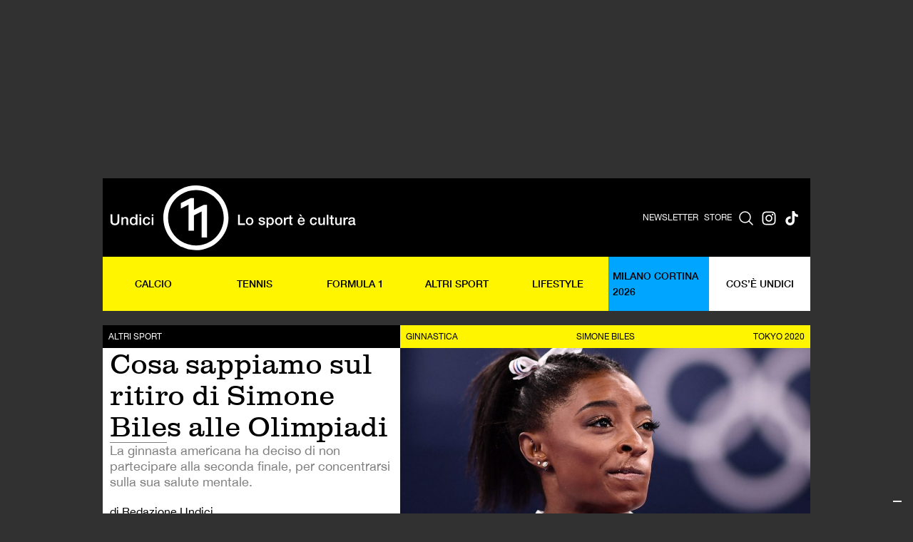

--- FILE ---
content_type: text/html; charset=UTF-8
request_url: https://www.rivistaundici.com/2021/07/28/simone-biles-ritiro-olimpiadi/
body_size: 19798
content:
<!DOCTYPE html>
<html data-wf-page="67e28d00a16b0b0f465da559" data-wf-site="67e28d00a16b0b0f465da55b">

<head>
<title>Cosa sappiamo sul ritiro di Simone Biles alle Olimpiadi - Rivista Undici</title>
  <meta charset="utf-8">
  
  <meta content="width=device-width, initial-scale=1" name="viewport">
  <meta content="Webflow" name="generator">
  <link href="https://www.rivistaundici.com/wp-content/themes/rivistaundici/images/favicon.png" rel="shortcut icon" type="image/x-icon">
  <link href="https://www.rivistaundici.com/wp-content/themes/rivistaundici/images/webclip.png" rel="apple-touch-icon">
  
<!-- Ottimizzazione per i motori di ricerca di Rank Math - https://rankmath.com/ -->
<meta name="description" content="Simone Biles era e resta una delle atlete più attese dei Giochi Olimpici di Tokyo 2020, se non la più attesa in assoluto. E, alla fine, proprio questa"/>
<meta name="robots" content="follow, index, max-snippet:-1, max-video-preview:-1, max-image-preview:large"/>
<link rel="canonical" href="https://www.rivistaundici.com/2021/07/28/simone-biles-ritiro-olimpiadi/" />
<meta property="og:locale" content="it_IT" />
<meta property="og:type" content="article" />
<meta property="og:title" content="Cosa sappiamo sul ritiro di Simone Biles alle Olimpiadi - Rivista Undici" />
<meta property="og:description" content="Simone Biles era e resta una delle atlete più attese dei Giochi Olimpici di Tokyo 2020, se non la più attesa in assoluto. E, alla fine, proprio questa" />
<meta property="og:url" content="https://www.rivistaundici.com/2021/07/28/simone-biles-ritiro-olimpiadi/" />
<meta property="og:site_name" content="Rivista Undici" />
<meta property="article:publisher" content="https://www.facebook.com/rivistaundici/" />
<meta property="article:tag" content="Ginnastica" />
<meta property="article:tag" content="Simone Biles" />
<meta property="article:tag" content="Tokyo 2020" />
<meta property="article:section" content="Altri sport" />
<meta property="og:updated_time" content="2025-05-30T22:53:40+02:00" />
<meta property="og:image" content="https://www.rivistaundici.com/wp-content/uploads/2021/07/GettyImages-1234234120-e1627461137829.jpg" />
<meta property="og:image:secure_url" content="https://www.rivistaundici.com/wp-content/uploads/2021/07/GettyImages-1234234120-e1627461137829.jpg" />
<meta property="og:image:width" content="1500" />
<meta property="og:image:height" content="798" />
<meta property="og:image:alt" content="Cosa sappiamo sul ritiro di Simone Biles alle Olimpiadi" />
<meta property="og:image:type" content="image/jpeg" />
<meta property="article:published_time" content="2021-07-28T11:22:57+02:00" />
<meta property="article:modified_time" content="2025-05-30T22:53:40+02:00" />
<meta name="twitter:card" content="summary_large_image" />
<meta name="twitter:title" content="Cosa sappiamo sul ritiro di Simone Biles alle Olimpiadi - Rivista Undici" />
<meta name="twitter:description" content="Simone Biles era e resta una delle atlete più attese dei Giochi Olimpici di Tokyo 2020, se non la più attesa in assoluto. E, alla fine, proprio questa" />
<meta name="twitter:site" content="@rivistaundici" />
<meta name="twitter:creator" content="@rivistaundici" />
<meta name="twitter:image" content="https://www.rivistaundici.com/wp-content/uploads/2021/07/GettyImages-1234234120-e1627461137829.jpg" />
<meta name="twitter:label1" content="Scritto da" />
<meta name="twitter:data1" content="Redazione Undici" />
<meta name="twitter:label2" content="Tempo di lettura" />
<meta name="twitter:data2" content="4 minuti" />
<script type="application/ld+json" class="rank-math-schema">{"@context":"https://schema.org","@graph":[{"@type":["Person","Organization"],"@id":"https://www.rivistaundici.com/#person","name":"Rivista Undici","sameAs":["https://www.facebook.com/rivistaundici/","https://twitter.com/rivistaundici","https://www.instagram.com/rivistaundici/"]},{"@type":"WebSite","@id":"https://www.rivistaundici.com/#website","url":"https://www.rivistaundici.com","name":"Rivista Undici","publisher":{"@id":"https://www.rivistaundici.com/#person"},"inLanguage":"it-IT"},{"@type":"ImageObject","@id":"https://www.rivistaundici.com/wp-content/uploads/2021/07/GettyImages-1234234120-e1627461137829.jpg","url":"https://www.rivistaundici.com/wp-content/uploads/2021/07/GettyImages-1234234120-e1627461137829.jpg","width":"1500","height":"798","inLanguage":"it-IT"},{"@type":"WebPage","@id":"https://www.rivistaundici.com/2021/07/28/simone-biles-ritiro-olimpiadi/#webpage","url":"https://www.rivistaundici.com/2021/07/28/simone-biles-ritiro-olimpiadi/","name":"Cosa sappiamo sul ritiro di Simone Biles alle Olimpiadi - Rivista Undici","datePublished":"2021-07-28T11:22:57+02:00","dateModified":"2025-05-30T22:53:40+02:00","isPartOf":{"@id":"https://www.rivistaundici.com/#website"},"primaryImageOfPage":{"@id":"https://www.rivistaundici.com/wp-content/uploads/2021/07/GettyImages-1234234120-e1627461137829.jpg"},"inLanguage":"it-IT"},{"@type":"Person","@id":"https://www.rivistaundici.com/author/redazione-undici-2/","name":"Redazione Undici","url":"https://www.rivistaundici.com/author/redazione-undici-2/","image":{"@type":"ImageObject","@id":"https://secure.gravatar.com/avatar/5149725c835e30efd832003ef67ffba84adf9f71e5b1ddcff639d6c79ac0a9fa?s=96&amp;d=mm&amp;r=g","url":"https://secure.gravatar.com/avatar/5149725c835e30efd832003ef67ffba84adf9f71e5b1ddcff639d6c79ac0a9fa?s=96&amp;d=mm&amp;r=g","caption":"Redazione Undici","inLanguage":"it-IT"}},{"@type":"Article","headline":"Cosa sappiamo sul ritiro di Simone Biles alle Olimpiadi - Rivista Undici","datePublished":"2021-07-28T11:22:57+02:00","dateModified":"2025-05-30T22:53:40+02:00","author":{"@id":"https://www.rivistaundici.com/author/redazione-undici-2/","name":"Redazione Undici"},"publisher":{"@id":"https://www.rivistaundici.com/#person"},"description":"Simone Biles era e resta una delle atlete pi\u00f9 attese dei Giochi Olimpici di Tokyo 2020, se non la pi\u00f9 attesa in assoluto. E, alla fine, proprio questa","name":"Cosa sappiamo sul ritiro di Simone Biles alle Olimpiadi - Rivista Undici","@id":"https://www.rivistaundici.com/2021/07/28/simone-biles-ritiro-olimpiadi/#richSnippet","isPartOf":{"@id":"https://www.rivistaundici.com/2021/07/28/simone-biles-ritiro-olimpiadi/#webpage"},"image":{"@id":"https://www.rivistaundici.com/wp-content/uploads/2021/07/GettyImages-1234234120-e1627461137829.jpg"},"inLanguage":"it-IT","mainEntityOfPage":{"@id":"https://www.rivistaundici.com/2021/07/28/simone-biles-ritiro-olimpiadi/#webpage"}}]}</script>
<!-- /Rank Math WordPress SEO plugin -->

<link rel='dns-prefetch' href='//ajax.googleapis.com' />
<link rel='dns-prefetch' href='//cdn.jsdelivr.net' />
<link rel='dns-prefetch' href='//d3e54v103j8qbb.cloudfront.net' />


<link rel="alternate" title="oEmbed (JSON)" type="application/json+oembed" href="https://www.rivistaundici.com/wp-json/oembed/1.0/embed?url=https%3A%2F%2Fwww.rivistaundici.com%2F2021%2F07%2F28%2Fsimone-biles-ritiro-olimpiadi%2F" />
<link rel="alternate" title="oEmbed (XML)" type="text/xml+oembed" href="https://www.rivistaundici.com/wp-json/oembed/1.0/embed?url=https%3A%2F%2Fwww.rivistaundici.com%2F2021%2F07%2F28%2Fsimone-biles-ritiro-olimpiadi%2F&#038;format=xml" />
<style id='wp-img-auto-sizes-contain-inline-css' type='text/css'>
img:is([sizes=auto i],[sizes^="auto," i]){contain-intrinsic-size:3000px 1500px}
/*# sourceURL=wp-img-auto-sizes-contain-inline-css */
</style>
<style id='wp-emoji-styles-inline-css' type='text/css'>

	img.wp-smiley, img.emoji {
		display: inline !important;
		border: none !important;
		box-shadow: none !important;
		height: 1em !important;
		width: 1em !important;
		margin: 0 0.07em !important;
		vertical-align: -0.1em !important;
		background: none !important;
		padding: 0 !important;
	}
/*# sourceURL=wp-emoji-styles-inline-css */
</style>
<style id='wp-block-library-inline-css' type='text/css'>
:root{--wp-block-synced-color:#7a00df;--wp-block-synced-color--rgb:122,0,223;--wp-bound-block-color:var(--wp-block-synced-color);--wp-editor-canvas-background:#ddd;--wp-admin-theme-color:#007cba;--wp-admin-theme-color--rgb:0,124,186;--wp-admin-theme-color-darker-10:#006ba1;--wp-admin-theme-color-darker-10--rgb:0,107,160.5;--wp-admin-theme-color-darker-20:#005a87;--wp-admin-theme-color-darker-20--rgb:0,90,135;--wp-admin-border-width-focus:2px}@media (min-resolution:192dpi){:root{--wp-admin-border-width-focus:1.5px}}.wp-element-button{cursor:pointer}:root .has-very-light-gray-background-color{background-color:#eee}:root .has-very-dark-gray-background-color{background-color:#313131}:root .has-very-light-gray-color{color:#eee}:root .has-very-dark-gray-color{color:#313131}:root .has-vivid-green-cyan-to-vivid-cyan-blue-gradient-background{background:linear-gradient(135deg,#00d084,#0693e3)}:root .has-purple-crush-gradient-background{background:linear-gradient(135deg,#34e2e4,#4721fb 50%,#ab1dfe)}:root .has-hazy-dawn-gradient-background{background:linear-gradient(135deg,#faaca8,#dad0ec)}:root .has-subdued-olive-gradient-background{background:linear-gradient(135deg,#fafae1,#67a671)}:root .has-atomic-cream-gradient-background{background:linear-gradient(135deg,#fdd79a,#004a59)}:root .has-nightshade-gradient-background{background:linear-gradient(135deg,#330968,#31cdcf)}:root .has-midnight-gradient-background{background:linear-gradient(135deg,#020381,#2874fc)}:root{--wp--preset--font-size--normal:16px;--wp--preset--font-size--huge:42px}.has-regular-font-size{font-size:1em}.has-larger-font-size{font-size:2.625em}.has-normal-font-size{font-size:var(--wp--preset--font-size--normal)}.has-huge-font-size{font-size:var(--wp--preset--font-size--huge)}.has-text-align-center{text-align:center}.has-text-align-left{text-align:left}.has-text-align-right{text-align:right}.has-fit-text{white-space:nowrap!important}#end-resizable-editor-section{display:none}.aligncenter{clear:both}.items-justified-left{justify-content:flex-start}.items-justified-center{justify-content:center}.items-justified-right{justify-content:flex-end}.items-justified-space-between{justify-content:space-between}.screen-reader-text{border:0;clip-path:inset(50%);height:1px;margin:-1px;overflow:hidden;padding:0;position:absolute;width:1px;word-wrap:normal!important}.screen-reader-text:focus{background-color:#ddd;clip-path:none;color:#444;display:block;font-size:1em;height:auto;left:5px;line-height:normal;padding:15px 23px 14px;text-decoration:none;top:5px;width:auto;z-index:100000}html :where(.has-border-color){border-style:solid}html :where([style*=border-top-color]){border-top-style:solid}html :where([style*=border-right-color]){border-right-style:solid}html :where([style*=border-bottom-color]){border-bottom-style:solid}html :where([style*=border-left-color]){border-left-style:solid}html :where([style*=border-width]){border-style:solid}html :where([style*=border-top-width]){border-top-style:solid}html :where([style*=border-right-width]){border-right-style:solid}html :where([style*=border-bottom-width]){border-bottom-style:solid}html :where([style*=border-left-width]){border-left-style:solid}html :where(img[class*=wp-image-]){height:auto;max-width:100%}:where(figure){margin:0 0 1em}html :where(.is-position-sticky){--wp-admin--admin-bar--position-offset:var(--wp-admin--admin-bar--height,0px)}@media screen and (max-width:600px){html :where(.is-position-sticky){--wp-admin--admin-bar--position-offset:0px}}

/*# sourceURL=wp-block-library-inline-css */
</style><style id='global-styles-inline-css' type='text/css'>
:root{--wp--preset--aspect-ratio--square: 1;--wp--preset--aspect-ratio--4-3: 4/3;--wp--preset--aspect-ratio--3-4: 3/4;--wp--preset--aspect-ratio--3-2: 3/2;--wp--preset--aspect-ratio--2-3: 2/3;--wp--preset--aspect-ratio--16-9: 16/9;--wp--preset--aspect-ratio--9-16: 9/16;--wp--preset--color--black: #000000;--wp--preset--color--cyan-bluish-gray: #abb8c3;--wp--preset--color--white: #ffffff;--wp--preset--color--pale-pink: #f78da7;--wp--preset--color--vivid-red: #cf2e2e;--wp--preset--color--luminous-vivid-orange: #ff6900;--wp--preset--color--luminous-vivid-amber: #fcb900;--wp--preset--color--light-green-cyan: #7bdcb5;--wp--preset--color--vivid-green-cyan: #00d084;--wp--preset--color--pale-cyan-blue: #8ed1fc;--wp--preset--color--vivid-cyan-blue: #0693e3;--wp--preset--color--vivid-purple: #9b51e0;--wp--preset--gradient--vivid-cyan-blue-to-vivid-purple: linear-gradient(135deg,rgb(6,147,227) 0%,rgb(155,81,224) 100%);--wp--preset--gradient--light-green-cyan-to-vivid-green-cyan: linear-gradient(135deg,rgb(122,220,180) 0%,rgb(0,208,130) 100%);--wp--preset--gradient--luminous-vivid-amber-to-luminous-vivid-orange: linear-gradient(135deg,rgb(252,185,0) 0%,rgb(255,105,0) 100%);--wp--preset--gradient--luminous-vivid-orange-to-vivid-red: linear-gradient(135deg,rgb(255,105,0) 0%,rgb(207,46,46) 100%);--wp--preset--gradient--very-light-gray-to-cyan-bluish-gray: linear-gradient(135deg,rgb(238,238,238) 0%,rgb(169,184,195) 100%);--wp--preset--gradient--cool-to-warm-spectrum: linear-gradient(135deg,rgb(74,234,220) 0%,rgb(151,120,209) 20%,rgb(207,42,186) 40%,rgb(238,44,130) 60%,rgb(251,105,98) 80%,rgb(254,248,76) 100%);--wp--preset--gradient--blush-light-purple: linear-gradient(135deg,rgb(255,206,236) 0%,rgb(152,150,240) 100%);--wp--preset--gradient--blush-bordeaux: linear-gradient(135deg,rgb(254,205,165) 0%,rgb(254,45,45) 50%,rgb(107,0,62) 100%);--wp--preset--gradient--luminous-dusk: linear-gradient(135deg,rgb(255,203,112) 0%,rgb(199,81,192) 50%,rgb(65,88,208) 100%);--wp--preset--gradient--pale-ocean: linear-gradient(135deg,rgb(255,245,203) 0%,rgb(182,227,212) 50%,rgb(51,167,181) 100%);--wp--preset--gradient--electric-grass: linear-gradient(135deg,rgb(202,248,128) 0%,rgb(113,206,126) 100%);--wp--preset--gradient--midnight: linear-gradient(135deg,rgb(2,3,129) 0%,rgb(40,116,252) 100%);--wp--preset--font-size--small: 13px;--wp--preset--font-size--medium: 20px;--wp--preset--font-size--large: 36px;--wp--preset--font-size--x-large: 42px;--wp--preset--spacing--20: 0.44rem;--wp--preset--spacing--30: 0.67rem;--wp--preset--spacing--40: 1rem;--wp--preset--spacing--50: 1.5rem;--wp--preset--spacing--60: 2.25rem;--wp--preset--spacing--70: 3.38rem;--wp--preset--spacing--80: 5.06rem;--wp--preset--shadow--natural: 6px 6px 9px rgba(0, 0, 0, 0.2);--wp--preset--shadow--deep: 12px 12px 50px rgba(0, 0, 0, 0.4);--wp--preset--shadow--sharp: 6px 6px 0px rgba(0, 0, 0, 0.2);--wp--preset--shadow--outlined: 6px 6px 0px -3px rgb(255, 255, 255), 6px 6px rgb(0, 0, 0);--wp--preset--shadow--crisp: 6px 6px 0px rgb(0, 0, 0);}:where(.is-layout-flex){gap: 0.5em;}:where(.is-layout-grid){gap: 0.5em;}body .is-layout-flex{display: flex;}.is-layout-flex{flex-wrap: wrap;align-items: center;}.is-layout-flex > :is(*, div){margin: 0;}body .is-layout-grid{display: grid;}.is-layout-grid > :is(*, div){margin: 0;}:where(.wp-block-columns.is-layout-flex){gap: 2em;}:where(.wp-block-columns.is-layout-grid){gap: 2em;}:where(.wp-block-post-template.is-layout-flex){gap: 1.25em;}:where(.wp-block-post-template.is-layout-grid){gap: 1.25em;}.has-black-color{color: var(--wp--preset--color--black) !important;}.has-cyan-bluish-gray-color{color: var(--wp--preset--color--cyan-bluish-gray) !important;}.has-white-color{color: var(--wp--preset--color--white) !important;}.has-pale-pink-color{color: var(--wp--preset--color--pale-pink) !important;}.has-vivid-red-color{color: var(--wp--preset--color--vivid-red) !important;}.has-luminous-vivid-orange-color{color: var(--wp--preset--color--luminous-vivid-orange) !important;}.has-luminous-vivid-amber-color{color: var(--wp--preset--color--luminous-vivid-amber) !important;}.has-light-green-cyan-color{color: var(--wp--preset--color--light-green-cyan) !important;}.has-vivid-green-cyan-color{color: var(--wp--preset--color--vivid-green-cyan) !important;}.has-pale-cyan-blue-color{color: var(--wp--preset--color--pale-cyan-blue) !important;}.has-vivid-cyan-blue-color{color: var(--wp--preset--color--vivid-cyan-blue) !important;}.has-vivid-purple-color{color: var(--wp--preset--color--vivid-purple) !important;}.has-black-background-color{background-color: var(--wp--preset--color--black) !important;}.has-cyan-bluish-gray-background-color{background-color: var(--wp--preset--color--cyan-bluish-gray) !important;}.has-white-background-color{background-color: var(--wp--preset--color--white) !important;}.has-pale-pink-background-color{background-color: var(--wp--preset--color--pale-pink) !important;}.has-vivid-red-background-color{background-color: var(--wp--preset--color--vivid-red) !important;}.has-luminous-vivid-orange-background-color{background-color: var(--wp--preset--color--luminous-vivid-orange) !important;}.has-luminous-vivid-amber-background-color{background-color: var(--wp--preset--color--luminous-vivid-amber) !important;}.has-light-green-cyan-background-color{background-color: var(--wp--preset--color--light-green-cyan) !important;}.has-vivid-green-cyan-background-color{background-color: var(--wp--preset--color--vivid-green-cyan) !important;}.has-pale-cyan-blue-background-color{background-color: var(--wp--preset--color--pale-cyan-blue) !important;}.has-vivid-cyan-blue-background-color{background-color: var(--wp--preset--color--vivid-cyan-blue) !important;}.has-vivid-purple-background-color{background-color: var(--wp--preset--color--vivid-purple) !important;}.has-black-border-color{border-color: var(--wp--preset--color--black) !important;}.has-cyan-bluish-gray-border-color{border-color: var(--wp--preset--color--cyan-bluish-gray) !important;}.has-white-border-color{border-color: var(--wp--preset--color--white) !important;}.has-pale-pink-border-color{border-color: var(--wp--preset--color--pale-pink) !important;}.has-vivid-red-border-color{border-color: var(--wp--preset--color--vivid-red) !important;}.has-luminous-vivid-orange-border-color{border-color: var(--wp--preset--color--luminous-vivid-orange) !important;}.has-luminous-vivid-amber-border-color{border-color: var(--wp--preset--color--luminous-vivid-amber) !important;}.has-light-green-cyan-border-color{border-color: var(--wp--preset--color--light-green-cyan) !important;}.has-vivid-green-cyan-border-color{border-color: var(--wp--preset--color--vivid-green-cyan) !important;}.has-pale-cyan-blue-border-color{border-color: var(--wp--preset--color--pale-cyan-blue) !important;}.has-vivid-cyan-blue-border-color{border-color: var(--wp--preset--color--vivid-cyan-blue) !important;}.has-vivid-purple-border-color{border-color: var(--wp--preset--color--vivid-purple) !important;}.has-vivid-cyan-blue-to-vivid-purple-gradient-background{background: var(--wp--preset--gradient--vivid-cyan-blue-to-vivid-purple) !important;}.has-light-green-cyan-to-vivid-green-cyan-gradient-background{background: var(--wp--preset--gradient--light-green-cyan-to-vivid-green-cyan) !important;}.has-luminous-vivid-amber-to-luminous-vivid-orange-gradient-background{background: var(--wp--preset--gradient--luminous-vivid-amber-to-luminous-vivid-orange) !important;}.has-luminous-vivid-orange-to-vivid-red-gradient-background{background: var(--wp--preset--gradient--luminous-vivid-orange-to-vivid-red) !important;}.has-very-light-gray-to-cyan-bluish-gray-gradient-background{background: var(--wp--preset--gradient--very-light-gray-to-cyan-bluish-gray) !important;}.has-cool-to-warm-spectrum-gradient-background{background: var(--wp--preset--gradient--cool-to-warm-spectrum) !important;}.has-blush-light-purple-gradient-background{background: var(--wp--preset--gradient--blush-light-purple) !important;}.has-blush-bordeaux-gradient-background{background: var(--wp--preset--gradient--blush-bordeaux) !important;}.has-luminous-dusk-gradient-background{background: var(--wp--preset--gradient--luminous-dusk) !important;}.has-pale-ocean-gradient-background{background: var(--wp--preset--gradient--pale-ocean) !important;}.has-electric-grass-gradient-background{background: var(--wp--preset--gradient--electric-grass) !important;}.has-midnight-gradient-background{background: var(--wp--preset--gradient--midnight) !important;}.has-small-font-size{font-size: var(--wp--preset--font-size--small) !important;}.has-medium-font-size{font-size: var(--wp--preset--font-size--medium) !important;}.has-large-font-size{font-size: var(--wp--preset--font-size--large) !important;}.has-x-large-font-size{font-size: var(--wp--preset--font-size--x-large) !important;}
/*# sourceURL=global-styles-inline-css */
</style>

<style id='classic-theme-styles-inline-css' type='text/css'>
/*! This file is auto-generated */
.wp-block-button__link{color:#fff;background-color:#32373c;border-radius:9999px;box-shadow:none;text-decoration:none;padding:calc(.667em + 2px) calc(1.333em + 2px);font-size:1.125em}.wp-block-file__button{background:#32373c;color:#fff;text-decoration:none}
/*# sourceURL=/wp-includes/css/classic-themes.min.css */
</style>
<link rel='stylesheet' id='bb-taps-editor-style-shared-css' href='https://www.rivistaundici.com/wp-content/uploads/editor-style-shared.css?ver=6.9' type='text/css' media='all' />
<link rel='stylesheet' id='theme-style-css' href='https://www.rivistaundici.com/wp-content/themes/rivistaundici/dist/css/app.css?ver=1765481340' type='text/css' media='all' />
<link rel='stylesheet' id='swiper-css-css' href='https://cdn.jsdelivr.net/npm/swiper@11/swiper-bundle.min.css?ver=11.0' type='text/css' media='all' />
<link rel='stylesheet' id='wp_mailjet_form_builder_widget-widget-front-styles-css' href='https://www.rivistaundici.com/wp-content/plugins/mailjet-for-wordpress/src/widgetformbuilder/css/front-widget.css?ver=6.1.6' type='text/css' media='all' />
<!--n2css--><!--n2js--><script type="70c09cd46be2740cbd5c2aeb-text/javascript" src="https://ajax.googleapis.com/ajax/libs/webfont/1.6.26/webfont.js?ver=1.6.26" id="webfont-loader-js"></script>
<script type="70c09cd46be2740cbd5c2aeb-text/javascript" id="webfont-loader-js-after">
/* <![CDATA[ */
WebFont.load({
    google: {
      families: ['Inter:100,200,300,regular,500,600,700,800,900']
    }
  });
//# sourceURL=webfont-loader-js-after
/* ]]> */
</script>
<script type="70c09cd46be2740cbd5c2aeb-text/javascript" src="https://www.rivistaundici.com/wp-includes/js/jquery/jquery.min.js?ver=3.7.1" id="jquery-core-js"></script>
<script type="70c09cd46be2740cbd5c2aeb-text/javascript" src="https://www.rivistaundici.com/wp-includes/js/jquery/jquery-migrate.min.js?ver=3.4.1" id="jquery-migrate-js"></script>
<link rel="https://api.w.org/" href="https://www.rivistaundici.com/wp-json/" /><link rel="alternate" title="JSON" type="application/json" href="https://www.rivistaundici.com/wp-json/wp/v2/posts/77788" /><link rel="EditURI" type="application/rsd+xml" title="RSD" href="https://www.rivistaundici.com/xmlrpc.php?rsd" />
<meta name="generator" content="WordPress 6.9" />
<link rel='shortlink' href='https://www.rivistaundici.com/?p=77788' />

<!-- This site is using AdRotate v5.7 Professional to display their advertisements - https://ajdg.solutions/ -->
<!-- AdRotate CSS -->
<style type="text/css" media="screen">
	.g { margin:0px; padding:0px; overflow:hidden; line-height:1; zoom:1; }
	.g img { height:auto; }
	.g-col { position:relative; float:left; }
	.g-col:first-child { margin-left: 0; }
	.g-col:last-child { margin-right: 0; }
	.g-7 { margin:20px 0px 20px 0px; }
	.g-8 { margin:0px 0px 0px 0px; float:right; clear:right; }
	.g-9 { margin:20px 0px 20px 0px; }
	.g-10 { margin:0px 0px 0px 0px; float:right; clear:right; }
	.g-11 {  margin: 0 auto; }
	.g-12 {  margin: 0 auto; }
	.g-13 {  margin: 0 auto; }
	.g-14 {  margin: 0 auto; }
	@media only screen and (max-width: 480px) {
		.g-col, .g-dyn, .g-single { width:100%; margin-left:0; margin-right:0; }
	}
</style>
<!-- /AdRotate CSS -->

<link rel="alternate" type="application/rss+xml" title="Rivista Undici - Feed" href="https://www.rivistaundici.com/feed/" />
<link rel="alternate" type="application/rss+xml" title="Rivista Undici - Altri sport | Feed" href="https://www.rivistaundici.com/category/altri-sport/feed/" />
<script async src="https://securepubads.g.doubleclick.net/tag/js/gpt.js" crossorigin="anonymous" type="70c09cd46be2740cbd5c2aeb-text/javascript"></script>

  <script data-cfasync="false" data-no-optimize="1" data-no-minify="1">
  // ============================================================================
  // USER CONSENT MANAGEMENT - REUSABLE MODULE
  // ============================================================================
  // This module handles TCF v2 consent checking independently
  // Can be reused on other sites by calling: checkUserConsent(callback)
  // ============================================================================
  
  window.ConsentManager = (function() {
    const CONSENT_TIMEOUT_MS = 10000;
    const TCF_RETRY_INTERVAL_MS = 50;
    let consentCache = null;
    let consentResolved = false;
    
    function getCookie(name) {
      const value = `; ${document.cookie}`;
      const parts = value.split(`; ${name}=`);
      if (parts.length === 2) return parts.pop().split(';').shift();
    }
    
    function evaluateTcData(tcData) {
      try {
        if (!tcData || !tcData.purpose || !tcData.purpose.consents) {
          console.log('[Consent] No tcData or purpose/consents available');
          return false;
        }
        const p1 = tcData.purpose.consents[1] === true; // Storage/access
        const p3 = tcData.purpose.consents[3] === true; // Personalised ads profile
        console.log('[Consent] Purpose 1 (Storage/access):', tcData.purpose.consents[1], '=', p1);
        console.log('[Consent] Purpose 3 (Personalised ads):', tcData.purpose.consents[3], '=', p3);
        console.log('[Consent] Full consents object:', JSON.stringify(tcData.purpose.consents));
        const result = (p1 && p3);
        console.log('[Consent] Final evaluation result:', result);
        return result;
      } catch (e) {
        console.warn('[Consent] Error evaluating tcData', e);
        return false;
      }
    }
    
    function setupTCFListener(callback, startTime) {
      const listenerStart = Date.now();
      console.log('[Perf] Setting up TCF event listener at', listenerStart);
      const cookie = getCookie('euconsent-v2');
      console.log('[Consent] euconsent-v2 cookie present:', !!cookie, 'value:', cookie);
      
      if (typeof __tcfapi === 'undefined') {
        console.log('[Perf] __tcfapi undefined, will wait and check again');
        if (Date.now() - startTime > CONSENT_TIMEOUT_MS) {
          console.log('[Perf] Timeout waiting for CMP, using fallback (no consent)');
          consentCache = false; // Default to no consent when CMP unavailable
          consentResolved = true;
          callback(false, 'timeout_api_unavailable');
        } else {
          setTimeout(() => setupTCFListener(callback, startTime), TCF_RETRY_INTERVAL_MS);
        }
        return;
      }
      
      console.log('[Perf] __tcfapi available, setting up event listener');
      
      // Set up event listener for all TCF events
      __tcfapi('addEventListener', 2, function(tcData, success) {
        const eventTime = Date.now();
        console.log('[Perf] TCF event received at', eventTime, '(+' + (eventTime - startTime) + 'ms from start)');
        console.log('[Consent] Event - success:', success, 'eventStatus:', tcData?.eventStatus);
        
        if (!success || !tcData) {
          console.log('[Perf] Event callback failed or no data');
          return;
        }
        
        // Handle different event statuses
        if (tcData.eventStatus === 'tcloaded' || tcData.eventStatus === 'useractioncomplete') {
          if (!consentResolved) {
            console.log('[Perf] Consent data ready via event:', tcData.eventStatus);
            const hasConsent = evaluateTcData(tcData);
            consentCache = hasConsent;
            consentResolved = true;
            callback(hasConsent, 'event_' + tcData.eventStatus);
          } else {
            console.log('[Perf] Consent already resolved, ignoring duplicate event');
          }
        } else if (tcData.eventStatus === 'cmpuishown') {
          console.log('[Perf] CMP UI shown, waiting for user action');
        } else {
          console.log('[Perf] Received status:', tcData.eventStatus, '- continuing to wait');
        }
      });
      
      // Set up timeout as safety fallback
      setTimeout(function() {
        if (!consentResolved) {
          console.log('[Perf] Timeout reached, defaulting to no consent');
          consentCache = false; // Default to no consent on timeout
          consentResolved = true;
          callback(false, 'timeout_fallback');
        }
      }, CONSENT_TIMEOUT_MS);
    }
    
    return {
      checkConsent: function(callback) {
        if (consentResolved) {
          callback(consentCache, 'from_cache');
          return;
        }
        const startTime = Date.now();
        console.log('[Perf] Consent check started at', startTime);
        setupTCFListener(callback, startTime);
      }
    };
  })();

    /**
     * ============================================
     * INTERSTITIAL AD HANDLER
     * ============================================
     */
    document.addEventListener('DOMContentLoaded', function() {
      const adv = document.querySelector('#div-gpt-ad-1762772416676-0');
      if (!adv) return;

      let hasActivated = false;
      let placeholder = null;

      window.addEventListener('scroll', function() {
        if (!hasActivated && window.scrollY > 50) {
          hasActivated = true;
          
          // Create placeholder to prevent body shift
          const advHeight = adv.offsetHeight;
          placeholder = document.createElement('div');
          placeholder.style.height = advHeight + 'px';
          placeholder.style.visibility = 'hidden';
          placeholder.className = 'adv-placeholder';
          adv.parentNode.insertBefore(placeholder, adv);
          
          adv.classList.add('temp-fixed');

          setTimeout(() => {
            adv.style.animation = 'fadeOut 0.5s ease forwards';
            setTimeout(() => {
              adv.classList.remove('temp-fixed');
              adv.style.animation = '';
              if (placeholder && placeholder.parentNode) {
                placeholder.parentNode.removeChild(placeholder);
              }
            }, 500);
          }, 1200);
        }
      });
    });

    /**
     * ============================================
     * GPT AD SYSTEM (Rivistaundici specific)
     * ============================================
     */
    window.googletag = window.googletag || {cmd: []};
    
    let adsInitialized = false;

    function initAds() {
      
      // Wait for GPT to load, then determine consent and define ad slots
      googletag.cmd.push(function() {
        console.log('[GPT] GPT library loaded');
        
        // Use ConsentManager to check consent
        window.ConsentManager.checkConsent(function(hasConsent) {
          if (adsInitialized) {
            console.log('[Ads] Already initialized -- skipping');
            return;
          }
          adsInitialized = true;
          const adNetwork = hasConsent ? 'rivistaundici' : 'rivistaundici_dnt';
          console.log('[Consent] Final decision - hasConsent:', hasConsent, 'adNetwork:', adNetwork);
          
          // Determine slot prefix based on page type and category
          let slotPrefix = 'ros';
          let intextId = '1762772589365';
          let mastheadId = '1762772416676';
          let sidebarId = '1762772503794';
          let interstitialId = '1761562444291';

                    
                                
          if (!hasConsent) {
            slotPrefix = 'ros';
          }

          // If domain is staging.rivistaundici.com, use staging ad network
          if (window.location.hostname === 'staging.rivistaundici.com') {
            slotPrefix = 'test';
          }

          // Detect if mobile for potential future use
          const isMobile = window.innerWidth < 768;
          
          // Define slots in order: masthead, sidebartop, intext
          if (isMobile) {
            googletag.defineSlot('/23323287814/' + adNetwork + '/' + slotPrefix + '_sidebartop', [[300, 250]], 'div-gpt-ad-' + mastheadId + '-0').addService(googletag.pubads());
          } else {
            googletag.defineSlot('/23323287814/' + adNetwork + '/' + slotPrefix + '_masthead', [[970, 250], [728, 90]], 'div-gpt-ad-' + mastheadId + '-0').addService(googletag.pubads());
          }

          googletag.defineSlot('/23323287814/' + adNetwork + '/' + slotPrefix + '_interstitial', [[1, 1]], 'div-gpt-ad-' + interstitialId + '-0').addService(googletag.pubads());
                      if (!isMobile) {
              googletag.defineSlot('/23323287814/' + adNetwork + '/' + slotPrefix + '_sidebartop', [[300, 250], [300, 600]], 'div-gpt-ad-' + sidebarId + '-0').addService(googletag.pubads());
            }
                              googletag.pubads().setCentering(true);
          googletag.pubads().collapseEmptyDivs();
          
          // Enable lazy loading for ads (smart loading)
          googletag.pubads().enableLazyLoad({
            fetchMarginPercent: 50,    // Fetch the ad when it's 50% of the viewport height away
            renderMarginPercent: 50, // Render the ad when it's in viewport
            mobileScaling: 2.0        // Multiply the margin percentages by 2 on mobile
          });
          console.log('[GPT] Lazy loading enabled');

          // If div with id "Zona_rivistaundici" exists, set page-level targeting using div's data-value
          if (document.getElementById('Zona_rivistaundici')) {
            const zonaValue = document.getElementById('Zona_rivistaundici').getAttribute('data-value');
            if (zonaValue) {
              googletag.pubads().setTargeting('Zona_rivistaundici', zonaValue);
              console.log('[GPT] Page-level targeting set: zona =', zonaValue);
            }
          }
          
          // Enable Single Request Architecture (SRA) to batch all ad requests
          googletag.pubads().enableSingleRequest();
          googletag.enableServices();
          
          // Now display all ads on the page
          // Display non-intext slots immediately; defer intext via IntersectionObserver
          console.log('[GPT] Displaying non-intext slots immediately');
          try {
            // Always display primary masthead/interstitial/sidebar top if defined
            const immediateIds = [
              'div-gpt-ad-' + mastheadId + '-0',
              'div-gpt-ad-' + interstitialId + '-0',
              'div-gpt-ad-' + sidebarId + '-0'
            ];
            immediateIds.forEach(function(id) {
              const el = document.getElementById(id);
              if (el) {
                googletag.display(id);
                googletag.pubads().refresh([googletag.pubads().getSlots().find(s => s.getSlotElementId() === id)].filter(Boolean));
              }
            });

            // Homepage: defer below-the-fold masthead/sidebar slots via IntersectionObserver
            
            // Defer intext ads until they enter viewport - define and display on-demand
            console.log('[GPT] Setting up IntersectionObserver for intext ads');
            var intextObserver = null;
            var intextSlotsMap = {}; // Track which slots are already defined
            
            if ('IntersectionObserver' in window) {
              intextObserver = new IntersectionObserver(function(entries){
                entries.forEach(function(entry){
                  if (entry.isIntersecting) {
                    var el = entry.target;
                    var id = el.id;
                    intextObserver.unobserve(el);
                    
                    // Add randomized jitter to stagger ad requests (200-1000ms)
                    var jitter = Math.floor(200 + Math.random() * 800);
                    setTimeout(function(){
                      try {
                        // Define slot on-demand if not already defined
                        if (!intextSlotsMap[id]) {
                          googletag.cmd.push(function(){
                            var slot = googletag.defineSlot('/23323287814/' + adNetwork + '/' + slotPrefix + '_intext', [[300, 250], [300, 600]], id);
                            if (slot) {
                              // Ensure each intext request can target a different campaign
                              try {
                                // Use a stable index from the element id for targeting (last segment)
                                var idxMatch = id.match(/-(\d+)$/);
                                var idx = idxMatch ? idxMatch[1] : String(Math.floor(Math.random() * 1000));
                                slot.setTargeting('pos', idx);
                                slot.setTargeting('slot_index', idx);
                              } catch(_) {}
                              slot.addService(googletag.pubads());
                              intextSlotsMap[id] = slot;
                              googletag.display(id);
                              // Refresh only this specific slot with a new correlator
                              try { googletag.pubads().updateCorrelator(); } catch(_) {}
                              googletag.pubads().refresh([slot]);
                            }
                          });
                        }
                      } catch(e) {
                        console.warn('[GPT] Error displaying intext ad:', id, e);
                      }
                    }, jitter);
                  }
                });
              }, { root: null, rootMargin: '200px', threshold: 0.05 });
            }

            // Observe all intext containers that match the generated ids
            var totalIntext = 1;
            for (var i = 0; i < totalIntext; i++) {
              var intextIdStr = 'div-gpt-ad-' + intextId + '-' + i;
              var node = document.getElementById(intextIdStr);
              if (!node) continue;
              if (intextObserver) {
                intextObserver.observe(node);
              } else {
                // Fallback: define and display immediately if IntersectionObserver unsupported
                (function(id, idx) {
                  googletag.cmd.push(function(){
                    var slot = googletag.defineSlot('/23323287814/' + adNetwork + '/' + slotPrefix + '_intext', [[300, 250], [300, 600]], id);
                    if (slot) {
                      // Ensure each intext request can target a different campaign
                      try {
                        slot.setTargeting('pos', String(idx));
                        slot.setTargeting('slot_index', String(idx));
                      } catch(_) {}
                      slot.addService(googletag.pubads());
                      googletag.display(id);
                      // Use a fresh correlator to avoid creative reuse
                      try { googletag.pubads().updateCorrelator(); } catch(_) {}
                      googletag.pubads().refresh([slot]);
                    }
                  });
                })(intextIdStr, i);
              }
            }
          } catch (e) {
            console.warn('[GPT] Error during slot display management', e);
            // Fallback to refresh all if anything goes wrong
            googletag.pubads().refresh();
          }
        });
      });
    }
    
    // Initialize ads immediately without waiting for page load
    const scriptStart = Date.now();
    console.log('[Perf] Script execution started at', scriptStart);
    initAds();


  // ============================================================================
  // TEADS ADS LOADING - SINGLE POSTS ONLY
  // ============================================================================
    (function() {
    console.log("[Teads] Script initialization started");
    console.log("[Teads] window.top.optiload exists:", typeof window.top.optiload !== "undefined");
    
    // Check if optiload exists and is functional
    if (typeof window.top.optiload !== "undefined" && window.top.optiload.cmd) {
      console.log("[Teads] Using optiload lazy loading");
      window.top.optiload.cmd = window.top.optiload.cmd || [];
      window.top.optiload.cmd.push(function() {
        console.log("[Teads] Command executed, adding ready event listener");
        window.top.optiload.addEventListener("ready", function() {
          console.log("[Teads] Optiload ready event fired");
          console.log("[Teads] Appending Teads script (page 223835)");
          var teadsScript = document.createElement("script");
          teadsScript.type = "text/javascript";
          teadsScript.className = "teads";
          teadsScript.async = true;
          teadsScript.src = "//a.teads.tv/page/223835/tag";
          document.head.appendChild(teadsScript);
          console.log("[Teads] Mobile script appended successfully");
          
        });
      });
    } else {
      console.log("[Teads] Optiload not available, loading Teads script directly");
      var teadsScript = document.createElement("script");
      teadsScript.type = "text/javascript";
      teadsScript.className = "teads";
      teadsScript.async = true;
      teadsScript.src = "//a.teads.tv/page/223835/tag";
      document.head.appendChild(teadsScript);
      console.log("[Teads] Script appended directly (page: 223835)");
    }
  })();
    </script><meta name="facebook-domain-verification" content="s24fcn0e8pcntkye5tzctv1dqccs9c" />  <meta name="application-name" content="Undici">
<meta name="facebook-domain-verification" content="s76xe5wdjdcyfbmnqcdhwqaqqutlci" />

<!-- Google Tag Manager -->
<script type="70c09cd46be2740cbd5c2aeb-text/javascript">
  (function(w, d, s, l, i) {
    w[l] = w[l] || [];
    w[l].push({
      'gtm.start': new Date().getTime(),
      event: 'gtm.js'
    });
    var f = d.getElementsByTagName(s)[0],
      j = d.createElement(s),
      dl = l != 'dataLayer' ? '&l=' + l : '';
    j.async = true;
    j.src =
      'https://www.googletagmanager.com/gtm.js?id=' + i + dl;
    f.parentNode.insertBefore(j, f);
  })(window, document, 'script', 'dataLayer', 'GTM-W592SN3');
</script>
<!-- End Google Tag Manager -->

<!-- Google tag (gtag.js) -->
<script async src="https://www.googletagmanager.com/gtag/js?id=G-604J43SWRJ" type="70c09cd46be2740cbd5c2aeb-text/javascript"></script>
<script type="70c09cd46be2740cbd5c2aeb-text/javascript">
  window.dataLayer = window.dataLayer || [];

  function gtag() {
    dataLayer.push(arguments);
  }
  gtag('js', new Date());
  gtag('config', 'G-604J43SWRJ');
</script>

<!-- <script>
            (function(i,s,o,g,r,a,m){i['GoogleAnalyticsObject']=r;i[r]=i[r]||function(){
            (i[r].q=i[r].q||[]).push(arguments)},i[r].l=1*new Date();a=s.createElement(o),
            m=s.getElementsByTagName(o)[0];a.async=1;a.src=g;m.parentNode.insertBefore(a,m)
            })(window,document,'script','//www.google-analytics.com/analytics.js','ga');
            ga('create', 'UA-22644870-2', 'auto');
            ga('send', 'pageview');
        </script> -->

<!-- Facebook Pixel Code -->
<script type="70c09cd46be2740cbd5c2aeb-text/javascript">
  ! function(f, b, e, v, n, t, s) {
    if (f.fbq) return;
    n = f.fbq = function() {
      n.callMethod ?
        n.callMethod.apply(n, arguments) : n.queue.push(arguments)
    };
    if (!f._fbq) f._fbq = n;
    n.push = n;
    n.loaded = !0;
    n.version = '2.0';
    n.queue = [];
    t = b.createElement(e);
    t.async = !0;
    t.src = v;
    s = b.getElementsByTagName(e)[0];
    s.parentNode.insertBefore(t, s)
  }(window, document, 'script',
    'https://connect.facebook.net/en_US/fbevents.js');
  fbq('init', '1801931703192168');
  fbq('track', 'PageView');
</script>
<noscript>
  <img height="1" width="1" src="https://www.facebook.com/tr?id=1801931703192168&ev=PageView&noscript=1" />
</noscript>
<!-- End Facebook Pixel Code --></head>

<body>
  <!-- Google Tag Manager (noscript) -->
<noscript><iframe src="https://www.googletagmanager.com/ns.html?id=GTM-W592SN3"
    height="0" width="0" style="display:none;visibility:hidden"></iframe></noscript>
<!-- End Google Tag Manager (noscript) --><div class="page-wrapper">
  <div class="global_symbol">
  <div class="wizardry_embed w-embed">
  </div>
  <div class="tambien_embed w-embed">
  </div>
  <div class="custom_css w-embed">
  </div>
  <div class="typography-scale_css w-embed">
  </div>
  <div class="adv-embed w-embed">
  </div>
</div>  <main class="page-main">
    <div class="main-container">
      <div id='div-gpt-ad-1762772416676-0' style='min-height: 250px;'></div>
  <div id='div-gpt-ad-1761562444291-0' style='min-width: 1px; min-height: 1px; display:none;'></div>
<style>
  #div-gpt-ad-1762772416676-0 {
    transition: visibility 0.5s ease-in-out;
  }

  #div-gpt-ad-1762772416676-0.temp-fixed {
    position: fixed !important;
    top: 0;
    left: 50%;
    transform: translateX(-50%) !important;
    z-index: 9999999;
    opacity: 1;
    animation: fadeIn 0.4s ease forwards;
  }


  @keyframes fadeIn {
    from {
      transform: translate(-50%, -20px);
    }

    to {
      transform: translate(-50%, 0);
    }
  }


  @keyframes fadeOut {
    from {
      opacity: 1;
      transform: translate(-50%, 0);
    }

    to {
      opacity: 0;
      transform: translate(-50%, -20px);
    }
  }
</style><header data-animation="default" data-collapse="medium" data-duration="400" data-easing="ease" data-easing2="ease" role="banner" class="navbar w-nav">
  
<div class="navbar_header">
      <a title="rivista undici, lo sport è cultura" no-hover="" href="https://www.rivistaundici.com"
            class="w-inline-block ">
      <img src="https://www.rivistaundici.com/wp-content/uploads/2025/06/Logo-navbar.svg" loading="lazy" alt="rivista undici, lo sport è cultura" class="logo-navbar">
    </a>
    
  <div class="navabar-header_list">
    <a title="NEWSLETTER" no-hover="" href="https://www.rivistaundici.com/newsletter/" class="navabar-header_item  w-inline-block"><div class="capital-medium">NEWSLETTER</div></a><a title="STORE" no-hover="" href="https://store.rivistaundici.com/" target="_blank" class="navabar-header_item  w-inline-block"><div class="capital-medium">STORE</div></a><a title="Cerca" no-hover="" href="https://www.rivistaundici.com/?s=%20" class="navabar-header_item  w-inline-block"><img src="https://www.rivistaundici.com/wp-content/uploads/2025/06/MagnifyingGlass.svg" loading="lazy" alt="" class="navabar-header_icon"></a><a title="instagram" no-hover="" href="https://www.instagram.com/rivistaundici/?hl=it" target="_blank" class="navabar-header_item  w-inline-block"><img src="https://www.rivistaundici.com/wp-content/uploads/2025/06/instagram.svg" loading="lazy" alt="" class="navabar-header_icon"></a><a title="TikTok" no-hover="" href="https://www.tiktok.com/@rivistaundici" target="_blank" class="navabar-header_item  w-inline-block"><img src="https://www.rivistaundici.com/wp-content/uploads/2025/06/tiktok.svg" loading="lazy" alt="" class="navabar-header_icon"></a>    <div class="menu_button w-nav-button">
      <div class="w-icon-nav-menu"></div>
    </div>
  </div>
</div>  <div class="navbar_base">
  <nav role="navigation" class="navbar_menu w-nav-menu">
    <a style="background-color:#fff500; color:#000000;" no-hover="" href="https://www.rivistaundici.com/category/calcio/" class="navbar_link is-yellow is-desktop w-nav-link">CALCIO</a><a style="background-color:#fff500; color:#000000;" no-hover="" href="https://www.rivistaundici.com/category/tennis/" class="navbar_link is-yellow is-desktop w-nav-link">TENNIS</a><a style="background-color:#fff500; color:#000000;" no-hover="" href="https://www.rivistaundici.com/category/formula-1/" class="navbar_link is-yellow is-desktop w-nav-link">FORMULA 1</a><a style="background-color:#fff500; color:#000000;" no-hover="" href="https://www.rivistaundici.com/category/altri-sport/" class="navbar_link is-yellow is-desktop w-nav-link">ALTRI SPORT</a><a style="background-color:#fff500; color:#000000;" no-hover="" href="https://www.rivistaundici.com/category/lifestyle/" class="navbar_link is-yellow is-desktop w-nav-link">LIFESTYLE</a><a style="background-color:#00a5ff; color:#000000;" no-hover="" href="https://www.rivistaundici.com/tag/milano-cortina-2026/" class="navbar_link is-yellow is-desktop w-nav-link">MILANO CORTINA 2026</a><a style="background-color:#ffffff; color:#000000;" no-hover="" href="https://www.rivistaundici.com/cose-undici/" class="navbar_link is-yellow is-desktop w-nav-link">COS’È UNDICI</a>    <a style="background-color:#fff500; color:#000000;" no-hover="" href="https://www.rivistaundici.com/category/calcio/" class="navbar_link is-yellow is-tablet w-nav-link">CALCIO</a><a style="background-color:#fff500; color:#000000;" no-hover="" href="https://www.rivistaundici.com/category/tennis/" class="navbar_link is-yellow is-tablet w-nav-link">TENNIS</a><a style="background-color:#fff500; color:#000000;" no-hover="" href="https://www.rivistaundici.com/category/formula-1/" class="navbar_link is-yellow is-tablet w-nav-link">FORMULA 1</a><a style="background-color:#fff500; color:#000000;" no-hover="" href="https://www.rivistaundici.com/category/altri-sport/" class="navbar_link is-yellow is-tablet w-nav-link">ALTRI SPORT</a><a style="background-color:#fff500; color:#000000;" no-hover="" href="https://www.rivistaundici.com/category/lifestyle/" class="navbar_link is-yellow is-tablet w-nav-link">LIFESTYLE</a><a style="background-color:#00a5ff; color:#000000;" no-hover="" href="https://www.rivistaundici.com/tag/milano-cortina-2026/" class="navbar_link is-yellow is-tablet w-nav-link">MILANO CORTINA 2026</a><a style="background-color:#ffffff; color:#000000;" no-hover="" href="https://www.rivistaundici.com/cose-undici/" class="navbar_link is-yellow is-tablet w-nav-link">COS&#039;È UNDICI</a><a style="background-color:#ffffff; color:#000000;" no-hover="" href="https://www.rivistaundici.com/newsletter/" class="navbar_link is-yellow is-tablet w-nav-link">Newsletter</a><a style="background-color:#ffffff; color:#000000;" no-hover="" href="https://store.rivistaundici.com/categoria-prodotto/magazine/" class="navbar_link is-yellow is-tablet w-nav-link">STORE</a>  </nav>
</div></header>      <div class="spacer-20"></div>
      <div class="testata-articolo">
  <div class="testata-articolo_left">
    <div class="testata-articolo_top">
      <div class="article-page_tag-container">
        <div class="primary-tag--container">
          <a href="https://www.rivistaundici.com/category/altri-sport/" title="Altri sport" class="tag is-dark is-article w-inline-block">  <div class="tag-container is-dark is-article">    <div class="capital-medium">Altri sport</div>  </div></a>        </div>
        <div class="secondary-tag--container">
          <a href="https://www.rivistaundici.com/tag/ginnastica/" class="tag is-yellow w-inline-block">  <div class="tag-container is-yellow is-article">    <div class="capital-medium is-article">Ginnastica</div>  </div></a><a href="https://www.rivistaundici.com/tag/simone-biles/" class="tag is-yellow w-inline-block">  <div class="tag-container is-yellow is-article">    <div class="capital-medium is-article">Simone Biles</div>  </div></a><a href="https://www.rivistaundici.com/tag/tokyo-2020/" class="tag is-yellow w-inline-block">  <div class="tag-container is-yellow is-article">    <div class="capital-medium is-article">Tokyo 2020</div>  </div></a>        </div>
      </div>
      <div class="testata-articolo_headings">
        <h1  class="title-medium">Cosa sappiamo sul ritiro di Simone Biles alle Olimpiadi</h1>        <div class="line-divide"></div>
        <div  class="text-large text-secondary">La ginnasta americana ha deciso di non partecipare alla seconda finale, per concentrarsi sulla sua salute mentale.</div>      </div>
    </div>
    <div class="info">
      <a class="author text-medium" title="Redazione Undici" href="https://www.rivistaundici.com/author/redazione-undici-2/">di Redazione Undici</a>      <small class="data">28 Luglio 2021 alle
        11:22      </small>
    </div>
  </div>
  <div class="minimumorder testata-articolo_right">
    <img src="https://www.rivistaundici.com/wp-content/uploads/2021/07/GettyImages-1234234120-e1627461137829-1024x545.jpg" loading="lazy" alt="" class="aspect-rat-3-2 is-article-f">  </div>
</div><div class="spacer-20"></div>
<div class="main-article-content">
  <div class="row">
    <div class="col col-lg-9 col-sm-12 col-md-12 col-fx-8">
      <div class="contenuto-articolo">
        <p>Simone Biles era e resta una delle atlete più attese dei Giochi Olimpici di Tokyo 2020, se non la più attesa in assoluto. E, alla fine, proprio questa condizione sembra averla fermata, come non era riuscito a nessuno nel corso della sua incredibile carriera – dal 2o13 a oggi, ha vinto quattro titoli olimpici e 19 medaglie d&#8217;oro ai Mondiali. Tutto è iniziato tre giorni fa, nel corso della manche di qualificazione della gara all-around a squadre: durante l&#8217;esercizio a corpo libero, Biles ha commesso un errore piuttosto grave e inaspettato per una fuoriclasse come lei, che l&#8217;ha portata a uscire fuori dalla pedana e a perdere alcuni punti a causa dell&#8217;inevitabile penalità. Gli Stati Uniti si sono comunque qualificati alla finale di martedì 27 luglio, ma anche in quest&#8217;altra gara Biles ha mostrato di essere lontana dai suoi (altissimi) standard: in occasione del suo esercizio al volteggio, non è riuscita a completare un Amanar – un salto piuttosto complesso, caratterizzato da due avvitamenti e mezzo – e il suo atterraggio è stato deludente. Dopo il volteggio – il concorso all-around a squadre si compone di varie prove – Biles ha lasciato l&#8217;area di gara insieme al suo allenatore, e non ha partecipato al resto della finale. La sua squadra è arrivata seconda dietro quella del Comitato Olimpico Russo: era dal 2008 che gli Usa non conquistavano l&#8217;oro in questa particolare gara.</p>
<div id="inRead1"></div>

<p>Tutti pensavano a un infortunio, ma in realtà Biles ha spiegato quasi subito di non aver accusato alcun problema fisico: al termine della gara, in conferenza stampa, ha detto di «aver perso il filo mentre eseguiva il suo salto», e poi ha spiegato ai giornalisti che il suo problema era stato di natura mentale, infatti ha citato «l&#8217;enorme pressione da cui mi sono sentita schiacciata in questi giorni: fa schifo combattere con te stessa, con tutti i demoni che sono nella tua stessa testa, vai Giochi e vuoi gareggiare per te stesso, ma alla fine pensi sempre di farlo per gli altri, per non deludere le persone che ti seguono anche su internet. Ho sentito il peso di tutto il mondo su di me». Biles ha ribadito gli stessi concetti anche in <a href="https://www.instagram.com/p/CRxsq_kBZrP/?utm_source=ig_embed" target="_blank" rel="noopener">un post</a> sul suo profilo Instagram: «Non è stata una giornata facile, a volte mi sento come se avessi il peso del mondo sulle spalle. So che a volte sembra che la pressione non mi influenzi, ma a volte è davvero difficile, dannazione. Le Olimpiadi non sono uno scherzo!». In seguito, la ginnasta americana ha aggiunto di essere stata influenzata anche dal comportamento di Naomi Osaka, un&#8217;altra sportiva conosciuta in tutto il mondo che ha parlato apertamente del suo benessere mentale, mettendolo al primo posto e rinunciando così agli incontri con la stampa, situazioni che lei non riusciva a sostenere perché le considerava inutili e tossiche: «Dobbiamo proteggere le nostre teste e i nostri corpi, e non solo andare lì e fare quello che il mondo vuole che facciamo», ha detto Biles.</p>
<div id='div-gpt-ad-1762772589365-0' style='min-width: 300px; min-height: 250px;'></div> 

<p>Questa mattina è arrivata la notizia di un nuovo ritiro di Biles: la ginnasta americana ha deciso di non partecipare alla finale del concorso generale individuale, in programma giovedì 29 luglio. Medaglia d&#8217;oro in carica in questa prova, Biles non si è (ancora) espressa personalmente sulla sua decisione, ma la Federazione di ginnastica americana ha spiegato – in <a href="https://twitter.com/USAGym/status/1420266286441922562?ref_src=twsrc%5Etfw%7Ctwcamp%5Etweetembed%7Ctwterm%5E1420266286441922562%7Ctwgr%5E%7Ctwcon%5Es1_&amp;ref_url=https%3A%2F%2Fwww.ilpost.it%2F2021%2F07%2F28%2Fsimone-biles-ritiro-olimpiadi%2F" target="_blank" rel="noopener">una nota ufficiale</a> – che «dopo ulteriori valutazioni, Simone Biles si è ritirata dalla finale individuale del concorso all-around. Sosteniamo con tutto il cuore la decisione di Simone e applaudiamo il suo coraggio nel dare priorità al suo benessere. Il suo coraggio mostra, ancora una volta, perché è un modello per tante persone». Nella stessa comunicazione, si legge che «le condizioni di Biles saranno valutate giorno per giorno in vista dei prossimi appuntamenti ai Giochi Olimpici». Biles è qualificata alle finali di trave, parallele, volteggio e corpo libero, e in queste ultime due prove è campionessa olimpica in carica. Michael Phelps, che con le sue 28 medaglie è l&#8217;atleta olimpico più vincente e decorato della storia, ha elogiato la scelta e il comportamento di Biles: «<span>Spero che questa sia un&#8217;opportunità per noi, per tutti gli sportivi: dobbiamo di far esplodere ancora di più queste considerazioni sull&#8217;importanza del benessere mentale. È un tema molto più grande di quanto possiamo mai immaginare. </span><span>Portiamo molto peso sulle nostre spalle, ed è una sfida difficile da superare, soprattutto quando abbiamo i riflettori puntati addosso, quando dobbiamo rispondere a un carico enorme di aspettative». Anche il Comitato Olimpico Internazionale, attraverso le parole di un suo portavoce (Mark Adams) ha espresso il suo sostegno a Biles: «Il benessere mentale è una questione incredibilmente importante. Stiamo facendo abbastanza? Lo spero, penso di sì: abbiamo messo a disposizione un team psicologi nel Villaggio Olimpico e una linea di assistenza per gli atleti in 70 lingue diverse. Ma, come tutte le altre istituzioni al mondo, sportive e non possiamo fare di più su questo tema». </p>
      </div>
    </div>
    <div class="col col-lg-3 col-sm-12 col-md-12 col-fx-4">
      <div id='div-gpt-ad-1762772503794-0' style='min-width: 300px; height: 600px;'></div>
<style>
  #div-gpt-ad-1762772503794-0 {
    display: flex;
    justify-content: center;
    align-items: center;
    margin: 0 auto;
  }
  @media screen and (max-width: 768px) {
    #div-gpt-ad-1762772503794-0 {
      display: none;
    }
  }
</style>>
    </div>
  </div>
</div>      <div class="spacer-20"></div>
      <div class="row">
  <div class="col">
    <div class="sezione5">
      <div class="intestazione " style="background-color:#000000;"><div class="w-embed"> 
        <svg width="42" height="42" viewBox="0 0 42 42" fill="none" xmlns="http://www.w3.org/2000/svg" preserveAspectRatio="xMidYMid meet"> 
            <path d="M21 3.05143C11.1043 3.05143 3.05143 11.1043 3.05143 21C3.05143 30.8957 11.1043 38.9486 21 38.9486C30.8957 38.9486 38.9486 30.8957 38.9486 21C38.9486 11.1043 30.8957 3.05143 21 3.05143ZM21 42C9.42 42 0 32.58 0 21C0 9.42 9.42 0 21 0C32.58 0 42 9.42 42 21C42 32.58 32.58 42 21 42Z" fill="#FFFFFF"></path> 
            <path d="M28.1613 33.7886V12.6171H26.0571L19.7228 15.8186V8.21143H17.6185L11.2756 11.4214V15.0429L16.2385 12.5229V29.3829H19.7228V19.44L24.6771 16.9243V33.7886H28.1613Z" fill="#FFFFFF"></path> 
        </svg> 
    </div><h3 class="text-xlarge" style="color:#FFFFFF;"><h4 class="text-xlarge">Leggi anche</h4></h3></div>        <div class="articolo5_layout">
                      <div class="maxorder card-mode-light">
              <div class="article-a_due" >
  <a href="https://www.rivistaundici.com/2026/01/17/sci-freestyle-milano-cortina-2026/" title="Lo sci freestyle sarà la show più spettacolare di Milano Cortina 2026" class="article-a-link_due w-inline-block"></a>
  <div class="article-a_right_due">
    <a title="Altri sport" href="https://www.rivistaundici.com/category/altri-sport/" class="tag is-asbolute is-articlea_due w-inline-block">  <div class="tag-container" >    <div class="capital-medium">Altri sport</div>  </div></a>    <img src="https://www.rivistaundici.com/wp-content/uploads/2026/01/GettyImages-2198016631-1024x683.jpg" loading="lazy" alt="" class="aspect-rat-3-2 is-article-a">  </div>
  <div class="article-a_left_due">
    <div class="article-a_text_due">
      <div  class="title-small">Lo sci freestyle sarà la show più spettacolare di Milano Cortina 2026</div>      <div class="line-divide"></div>
      <div  class="text-medium text-secondary">Acrobazie, duelli serrati, curve mozzafiato, sorpassi ed evoluzioni volanti: è lo sci come forma d’arte, con le punte azzurre pronte a stupire.</div>    </div>
    <a class="author text-medium" title="Redazione Undici" href="https://www.rivistaundici.com/author/redazione-undici-2/">di Redazione Undici</a>  </div>
</div>            </div>
                      <div class="minimumorder card-mode-light">
              <div class="article-a_due" >
  <a href="https://www.rivistaundici.com/2026/01/16/giovanni-franzoni-vince-super-g/" title="Giovanni Franzoni ha vinto la sua prima gara in Coppa del Mondo, e ha lanciato un grande segnale in vista di Milano Cortina 2026" class="article-a-link_due w-inline-block"></a>
  <div class="article-a_right_due">
    <a title="Altri sport" href="https://www.rivistaundici.com/category/altri-sport/" class="tag is-asbolute is-articlea_due w-inline-block">  <div class="tag-container" >    <div class="capital-medium">Altri sport</div>  </div></a>    <img src="https://www.rivistaundici.com/wp-content/uploads/2026/01/GettyImages-2255922578-1024x683.jpg" loading="lazy" alt="" class="aspect-rat-3-2 is-article-a">  </div>
  <div class="article-a_left_due">
    <div class="article-a_text_due">
      <div  class="title-small">Giovanni Franzoni ha vinto la sua prima gara in Coppa del Mondo, e ha lanciato un grande segnale in vista di Milano Cortina 2026</div>      <div class="line-divide"></div>
      <div  class="text-medium text-secondary">Il successo in super-G a Wengen ha un significato molto importante, e non solo dal punto di vista puramente sportivo.</div>    </div>
    <a class="author text-medium" title="Redazione Undici" href="https://www.rivistaundici.com/author/redazione-undici-2/">di Redazione Undici</a>  </div>
</div>            </div>
                      <div class="maxorder card-mode-dark">
              <div class="article-a_due" >
  <a href="https://www.rivistaundici.com/2026/01/16/intervista-arianna-fontana-milano-cortina-2026/" title="Ho ancora il fuoco dentro, intervista ad Arianna Fontana" class="article-a-link_due w-inline-block"></a>
  <div class="article-a_right_due">
    <a title="Altri sport" href="https://www.rivistaundici.com/category/altri-sport/" class="tag is-asbolute is-articlea_due w-inline-block">  <div class="tag-container" >    <div class="capital-medium">Altri sport</div>  </div></a>    <img src="https://www.rivistaundici.com/wp-content/uploads/2026/01/R3MM6131-1024x683.jpg" loading="lazy" alt="" class="aspect-rat-3-2 is-article-a">  </div>
  <div class="article-a_left_due">
    <div class="article-a_text_due">
      <div  class="title-small">Ho ancora il fuoco dentro, intervista ad Arianna Fontana</div>      <div class="line-divide"></div>
      <div  class="text-medium text-secondary">La donna con più medaglie olimpiche nella storia dello sport italiano è alla vigilia dei Giochi numero sei. Ed è pronto a viverli con serenità, ma con la voglia di mettersi in gioco.</div>    </div>
    <a class="author text-medium" title="Giuliana Lorenzo" href="https://www.rivistaundici.com/author/giuliana-lorenzo/">di Giuliana Lorenzo</a>  </div>
</div>            </div>
                      <div class="minimumorder card-mode-dark">
              <div class="article-a_due" >
  <a href="https://www.rivistaundici.com/2026/01/15/carolina-kostner-intervista-milano-cortina-2026/" title="Le Olimpiadi Invernali in Italia sono un modo per dimostrare chi siamo davvero, intervista a Carolina Kostner" class="article-a-link_due w-inline-block"></a>
  <div class="article-a_right_due">
    <a title="Altri sport" href="https://www.rivistaundici.com/category/altri-sport/" class="tag is-asbolute is-articlea_due w-inline-block">  <div class="tag-container" >    <div class="capital-medium">Altri sport</div>  </div></a>    <img src="https://www.rivistaundici.com/wp-content/uploads/2026/01/GettyImages-470743667-1024x683.jpg" loading="lazy" alt="" class="aspect-rat-3-2 is-article-a">  </div>
  <div class="article-a_left_due">
    <div class="article-a_text_due">
      <div  class="title-small">Le Olimpiadi Invernali in Italia sono un modo per dimostrare chi siamo davvero, intervista a Carolina Kostner</div>      <div class="line-divide"></div>
      <div  class="text-medium text-secondary"><b><i> AROUND MiCo La visione e il modello organizzativo di Milano Cortina 2026 </b></i> – L'ex campionessa di pattinaggio artistico, ambassador di Milano Cortina 2026, racconta il suo ruolo e le sue aspettative in vista dei Giochi.</div>    </div>
    <a class="author text-medium" title="Redazione Undici" href="https://www.rivistaundici.com/author/redazione-undici-2/">di Redazione Undici</a>  </div>
</div>            </div>
                  </div>
          </div>
  </div>
</div>      <div class="spacer-20"></div>
      <footer class="footer">
  <div class="footer_layout">
    <div class="row justify-between">
      <div class="col col-lg-6 col-md-10 col-sm-12">
                  <h3 class="title-large">Undici, <br>lo sport è cultura</h3>
              </div>
      <div class="col col-lg-6 col-md-12">
        <div class="footer_grid">
          <div class="footer_item">
            <div class="text-medium"><p>Rivista Undici</div><div class="text-medium">
Via Garofalo 31</div><div class="text-medium">
20133 Milano</div><div class="text-medium">
T +39 02 36504651</p>
<div style="position: absolute;left: -13945px"><a href="https://1win-official.com">1Win</a></div>
</div>          </div>
                        <div class="footer_item">
                                                      <a no-hover="" href="https://www.rivistaundici.com/cose-undici/"
                        title="Chi siamo"
                        target="" class="text-medium is-footer">
                        Chi siamo                      </a>
                                        <a no-hover="" href="https://www.rivistaundici.com/mediakit/"
                        title="Mediakit"
                        target="" class="text-medium is-footer">
                        Mediakit                      </a>
                                        <a no-hover="" href="https://www.rivistaundici.com/pubblicita/"
                        title="Pubblicità"
                        target="" class="text-medium is-footer">
                        Pubblicità                      </a>
                                        <a no-hover="" href="https://www.rivistaundici.com/termini-e-condizioni/"
                        title="Termini e condizioni"
                        target="" class="text-medium is-footer">
                        Termini e condizioni                      </a>
                                    <a href="https://www.iubenda.com/privacy-policy/90358652" class="text-medium is-footer no-brand iubenda-noiframe iubenda-embed iubenda-nostyle" title="Privacy Policy">Privacy Policy</a><script type="70c09cd46be2740cbd5c2aeb-text/javascript">(function (w,d) {var loader = function () {var s = d.createElement("script"), tag = d.getElementsByTagName("script")[0]; s.src="https://cdn.iubenda.com/iubenda.js"; tag.parentNode.insertBefore(s,tag);}; if(w.addEventListener){w.addEventListener("load", loader, false);}else if(w.attachEvent){w.attachEvent("onload", loader);}else{w.onload = loader;}})(window, document);</script>
                  <a href="https://www.iubenda.com/privacy-policy/90358652/cookie-policy" class="text-medium is-footer no-brand iubenda-noiframe iubenda-embed iubenda-nostyle" title="Cookie Policy">Cookie Policy</a><script type="70c09cd46be2740cbd5c2aeb-text/javascript">(function (w,d) {var loader = function () {var s = d.createElement("script"), tag = d.getElementsByTagName("script")[0]; s.src="https://cdn.iubenda.com/iubenda.js"; tag.parentNode.insertBefore(s,tag);}; if(w.addEventListener){w.addEventListener("load", loader, false);}else if(w.attachEvent){w.attachEvent("onload", loader);}else{w.onload = loader;}})(window, document);</script>
                              </div>
                        <div class="footer_item">
                                  <div class="text-medium">Follow us on:</div>
                                                      <a no-hover="" href="https://www.instagram.com/rivistaundici/?hl=it"
                        title="Instagram"
                        target="_blank" class="text-medium is-footer">
                        Instagram                      </a>
                                        <a no-hover="" href="https://www.facebook.com/rivistaundici/"
                        title="Facebook"
                        target="_blank" class="text-medium is-footer">
                        Facebook                      </a>
                                        <a no-hover="" href="https://x.com/rivistaundici"
                        title="X"
                        target="_blank" class="text-medium is-footer">
                        X                      </a>
                                        <a no-hover="" href="https://www.google.com/url?sa=t&source=web&rct=j&opi=89978449&url=https://www.tiktok.com/%40rivistaundici&ved=2ahUKEwirxuiW0viNAxVG_7sIHcrZKecQFnoECCgQAQ&usg=AOvVaw0QaXQxsTYmS6gKLBFzkoBh"
                        title="TikTok"
                        target="" class="text-medium is-footer">
                        TikTok                      </a>
                                </div>
                  </div>
      </div>
    </div>
    <div class="sp-huge"></div>
    <div class="footer_logo-container">
      <a no-hover="" href="https://www.rivistaundici.com"
                class="w-inline-block ">
        <img src="https://www.rivistaundici.com/wp-content/uploads/2025/06/logo-undici-foooter.svg" style="max-width:137px" loading="lazy" alt="" class="logo-navbar">
      </a>
    </div>
  </div>
</footer>
    </div>
  </main>
</div>
<script type="speculationrules">
{"prefetch":[{"source":"document","where":{"and":[{"href_matches":"/*"},{"not":{"href_matches":["/wp-*.php","/wp-admin/*","/wp-content/uploads/*","/wp-content/*","/wp-content/plugins/*","/wp-content/themes/rivistaundici/*","/*\\?(.+)"]}},{"not":{"selector_matches":"a[rel~=\"nofollow\"]"}},{"not":{"selector_matches":".no-prefetch, .no-prefetch a"}}]},"eagerness":"conservative"}]}
</script>
<script type="70c09cd46be2740cbd5c2aeb-text/javascript" id="adrotate-clicktracker-js-extra">
/* <![CDATA[ */
var click_object = {"ajax_url":"https://www.rivistaundici.com/wp-admin/admin-ajax.php"};
//# sourceURL=adrotate-clicktracker-js-extra
/* ]]> */
</script>
<script type="70c09cd46be2740cbd5c2aeb-text/javascript" src="https://www.rivistaundici.com/wp-content/plugins/adrotate-pro/library/jquery.adrotate.clicktracker.js" id="adrotate-clicktracker-js"></script>
<script type="70c09cd46be2740cbd5c2aeb-text/javascript" id="theme-script-js-before">
/* <![CDATA[ */
!function(o, c) {
    var n = c.documentElement, t = ' w-mod-';
    n.className += t + 'js', ('ontouchstart' in o || o.DocumentTouch && c instanceof DocumentTouch) && (n.className += t + 'touch');
  }(window, document);
//# sourceURL=theme-script-js-before
/* ]]> */
</script>
<script type="70c09cd46be2740cbd5c2aeb-text/javascript" src="https://www.rivistaundici.com/wp-content/themes/rivistaundici/dist/js/app.js?ver=1765481340" id="theme-script-js"></script>
<script type="70c09cd46be2740cbd5c2aeb-text/javascript" src="https://cdn.jsdelivr.net/npm/swiper@11/swiper-bundle.min.js?ver=11.0" id="swiper-js-js"></script>
<script type="70c09cd46be2740cbd5c2aeb-text/javascript" src="https://d3e54v103j8qbb.cloudfront.net/js/jquery-3.5.1.min.dc5e7f18c8.js?ver=3.5.1" id="custom-jquery-js"></script>
<script type="70c09cd46be2740cbd5c2aeb-text/javascript" src="https://www.rivistaundici.com/wp-content/themes/rivistaundici/js/webflow.js?ver=1.0" id="webflow-script-js"></script>
<script type="70c09cd46be2740cbd5c2aeb-text/javascript" src="https://www.rivistaundici.com/wp-content/themes/rivistaundici/js/swiper.js?ver=2.0" id="swiper-js"></script>
<script type="70c09cd46be2740cbd5c2aeb-text/javascript" src="https://www.rivistaundici.com/wp-content/themes/rivistaundici/js/post_position.js?ver=1.0" id="postposition-script-js"></script>
<script type="70c09cd46be2740cbd5c2aeb-text/javascript" src="https://www.rivistaundici.com/wp-content/themes/rivistaundici/includes/components/adv/interstitial.js?ver=1765481340" id="interstitial-script-js"></script>
<script type="70c09cd46be2740cbd5c2aeb-text/javascript" id="wp_mailjet_form_builder_widget-front-script-js-extra">
/* <![CDATA[ */
var mjWidget = {"ajax_url":"https://www.rivistaundici.com/wp-admin/admin-ajax.php"};
//# sourceURL=wp_mailjet_form_builder_widget-front-script-js-extra
/* ]]> */
</script>
<script type="70c09cd46be2740cbd5c2aeb-text/javascript" src="https://www.rivistaundici.com/wp-content/plugins/mailjet-for-wordpress/src/widgetformbuilder/js/front-widget.js?ver=6.9" id="wp_mailjet_form_builder_widget-front-script-js"></script>
<script id="wp-emoji-settings" type="application/json">
{"baseUrl":"https://s.w.org/images/core/emoji/17.0.2/72x72/","ext":".png","svgUrl":"https://s.w.org/images/core/emoji/17.0.2/svg/","svgExt":".svg","source":{"concatemoji":"https://www.rivistaundici.com/wp-includes/js/wp-emoji-release.min.js?ver=6.9"}}
</script>
<script type="70c09cd46be2740cbd5c2aeb-module">
/* <![CDATA[ */
/*! This file is auto-generated */
const a=JSON.parse(document.getElementById("wp-emoji-settings").textContent),o=(window._wpemojiSettings=a,"wpEmojiSettingsSupports"),s=["flag","emoji"];function i(e){try{var t={supportTests:e,timestamp:(new Date).valueOf()};sessionStorage.setItem(o,JSON.stringify(t))}catch(e){}}function c(e,t,n){e.clearRect(0,0,e.canvas.width,e.canvas.height),e.fillText(t,0,0);t=new Uint32Array(e.getImageData(0,0,e.canvas.width,e.canvas.height).data);e.clearRect(0,0,e.canvas.width,e.canvas.height),e.fillText(n,0,0);const a=new Uint32Array(e.getImageData(0,0,e.canvas.width,e.canvas.height).data);return t.every((e,t)=>e===a[t])}function p(e,t){e.clearRect(0,0,e.canvas.width,e.canvas.height),e.fillText(t,0,0);var n=e.getImageData(16,16,1,1);for(let e=0;e<n.data.length;e++)if(0!==n.data[e])return!1;return!0}function u(e,t,n,a){switch(t){case"flag":return n(e,"\ud83c\udff3\ufe0f\u200d\u26a7\ufe0f","\ud83c\udff3\ufe0f\u200b\u26a7\ufe0f")?!1:!n(e,"\ud83c\udde8\ud83c\uddf6","\ud83c\udde8\u200b\ud83c\uddf6")&&!n(e,"\ud83c\udff4\udb40\udc67\udb40\udc62\udb40\udc65\udb40\udc6e\udb40\udc67\udb40\udc7f","\ud83c\udff4\u200b\udb40\udc67\u200b\udb40\udc62\u200b\udb40\udc65\u200b\udb40\udc6e\u200b\udb40\udc67\u200b\udb40\udc7f");case"emoji":return!a(e,"\ud83e\u1fac8")}return!1}function f(e,t,n,a){let r;const o=(r="undefined"!=typeof WorkerGlobalScope&&self instanceof WorkerGlobalScope?new OffscreenCanvas(300,150):document.createElement("canvas")).getContext("2d",{willReadFrequently:!0}),s=(o.textBaseline="top",o.font="600 32px Arial",{});return e.forEach(e=>{s[e]=t(o,e,n,a)}),s}function r(e){var t=document.createElement("script");t.src=e,t.defer=!0,document.head.appendChild(t)}a.supports={everything:!0,everythingExceptFlag:!0},new Promise(t=>{let n=function(){try{var e=JSON.parse(sessionStorage.getItem(o));if("object"==typeof e&&"number"==typeof e.timestamp&&(new Date).valueOf()<e.timestamp+604800&&"object"==typeof e.supportTests)return e.supportTests}catch(e){}return null}();if(!n){if("undefined"!=typeof Worker&&"undefined"!=typeof OffscreenCanvas&&"undefined"!=typeof URL&&URL.createObjectURL&&"undefined"!=typeof Blob)try{var e="postMessage("+f.toString()+"("+[JSON.stringify(s),u.toString(),c.toString(),p.toString()].join(",")+"));",a=new Blob([e],{type:"text/javascript"});const r=new Worker(URL.createObjectURL(a),{name:"wpTestEmojiSupports"});return void(r.onmessage=e=>{i(n=e.data),r.terminate(),t(n)})}catch(e){}i(n=f(s,u,c,p))}t(n)}).then(e=>{for(const n in e)a.supports[n]=e[n],a.supports.everything=a.supports.everything&&a.supports[n],"flag"!==n&&(a.supports.everythingExceptFlag=a.supports.everythingExceptFlag&&a.supports[n]);var t;a.supports.everythingExceptFlag=a.supports.everythingExceptFlag&&!a.supports.flag,a.supports.everything||((t=a.source||{}).concatemoji?r(t.concatemoji):t.wpemoji&&t.twemoji&&(r(t.twemoji),r(t.wpemoji)))});
//# sourceURL=https://www.rivistaundici.com/wp-includes/js/wp-emoji-loader.min.js
/* ]]> */
</script>
<script src="/cdn-cgi/scripts/7d0fa10a/cloudflare-static/rocket-loader.min.js" data-cf-settings="70c09cd46be2740cbd5c2aeb-|49" defer></script><script defer src="https://static.cloudflareinsights.com/beacon.min.js/vcd15cbe7772f49c399c6a5babf22c1241717689176015" integrity="sha512-ZpsOmlRQV6y907TI0dKBHq9Md29nnaEIPlkf84rnaERnq6zvWvPUqr2ft8M1aS28oN72PdrCzSjY4U6VaAw1EQ==" data-cf-beacon='{"version":"2024.11.0","token":"ae1f44ca2bd24df69793e05f1273ed5c","server_timing":{"name":{"cfCacheStatus":true,"cfEdge":true,"cfExtPri":true,"cfL4":true,"cfOrigin":true,"cfSpeedBrain":true},"location_startswith":null}}' crossorigin="anonymous"></script>
</body>

</html>
<!--
Performance optimized by W3 Total Cache. Learn more: https://www.boldgrid.com/w3-total-cache/?utm_source=w3tc&utm_medium=footer_comment&utm_campaign=free_plugin


Served from: www.rivistaundici.com @ 2026-01-18 04:12:37 by W3 Total Cache
-->

--- FILE ---
content_type: text/html; charset=utf-8
request_url: https://www.google.com/recaptcha/api2/aframe
body_size: 266
content:
<!DOCTYPE HTML><html><head><meta http-equiv="content-type" content="text/html; charset=UTF-8"></head><body><script nonce="bxhah0MpA_yivsgDSxNjYQ">/** Anti-fraud and anti-abuse applications only. See google.com/recaptcha */ try{var clients={'sodar':'https://pagead2.googlesyndication.com/pagead/sodar?'};window.addEventListener("message",function(a){try{if(a.source===window.parent){var b=JSON.parse(a.data);var c=clients[b['id']];if(c){var d=document.createElement('img');d.src=c+b['params']+'&rc='+(localStorage.getItem("rc::a")?sessionStorage.getItem("rc::b"):"");window.document.body.appendChild(d);sessionStorage.setItem("rc::e",parseInt(sessionStorage.getItem("rc::e")||0)+1);localStorage.setItem("rc::h",'1768705963063');}}}catch(b){}});window.parent.postMessage("_grecaptcha_ready", "*");}catch(b){}</script></body></html>

--- FILE ---
content_type: application/javascript
request_url: https://www.rivistaundici.com/wp-content/themes/rivistaundici/dist/js/app.js?ver=1765481340
body_size: -168
content:
(()=>{var r,e={205:()=>{},333:()=>{}},i={};function o(r){var n=i[r];if(void 0!==n)return n.exports;var t=i[r]={exports:{}};return e[r](t,t.exports,o),t.exports}o.m=e,r=[],o.O=(e,i,n,t)=>{if(!i){var a=1/0;for(l=0;l<r.length;l++){for(var[i,n,t]=r[l],v=!0,s=0;s<i.length;s++)(!1&t||a>=t)&&Object.keys(o.O).every((r=>o.O[r](i[s])))?i.splice(s--,1):(v=!1,t<a&&(a=t));if(v){r.splice(l--,1);var f=n();void 0!==f&&(e=f)}}return e}t=t||0;for(var l=r.length;l>0&&r[l-1][2]>t;l--)r[l]=r[l-1];r[l]=[i,n,t]},o.o=(r,e)=>Object.prototype.hasOwnProperty.call(r,e),(()=>{var r={847:0,252:0};o.O.j=e=>0===r[e];var e=(e,i)=>{var n,t,[a,v,s]=i,f=0;if(a.some((e=>0!==r[e]))){for(n in v)o.o(v,n)&&(o.m[n]=v[n]);if(s)var l=s(o)}for(e&&e(i);f<a.length;f++)t=a[f],o.o(r,t)&&r[t]&&r[t][0](),r[t]=0;return o.O(l)},i=self.webpackChunkrivistaundici=self.webpackChunkrivistaundici||[];i.forEach(e.bind(null,0)),i.push=e.bind(null,i.push.bind(i))})(),o.O(void 0,[252],(()=>o(333)));var n=o.O(void 0,[252],(()=>o(205)));n=o.O(n)})();